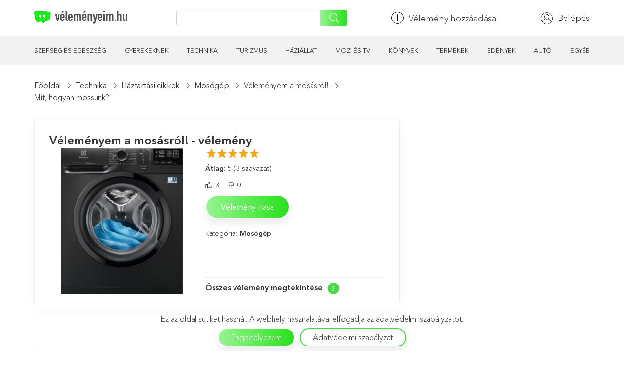

--- FILE ---
content_type: text/html; charset=utf-8
request_url: https://www.google.com/recaptcha/api2/aframe
body_size: 266
content:
<!DOCTYPE HTML><html><head><meta http-equiv="content-type" content="text/html; charset=UTF-8"></head><body><script nonce="baJzgoctwmiDCwAJRjUpMg">/** Anti-fraud and anti-abuse applications only. See google.com/recaptcha */ try{var clients={'sodar':'https://pagead2.googlesyndication.com/pagead/sodar?'};window.addEventListener("message",function(a){try{if(a.source===window.parent){var b=JSON.parse(a.data);var c=clients[b['id']];if(c){var d=document.createElement('img');d.src=c+b['params']+'&rc='+(localStorage.getItem("rc::a")?sessionStorage.getItem("rc::b"):"");window.document.body.appendChild(d);sessionStorage.setItem("rc::e",parseInt(sessionStorage.getItem("rc::e")||0)+1);localStorage.setItem("rc::h",'1768867308557');}}}catch(b){}});window.parent.postMessage("_grecaptcha_ready", "*");}catch(b){}</script></body></html>

--- FILE ---
content_type: text/css
request_url: https://velemenyeim.hu/wp-content/themes/velemenyek/style/style.css?ver=5.4.18
body_size: 14824
content:
@font-face {
    font-family: 'Avenir Next Cyr';
    src: url('AvenirNextCyr-Light.eot');
    src: local('Avenir Next Cyr Light'), local('AvenirNextCyr-Light'),
    url('AvenirNextCyr-Light.eot?#iefix') format('embedded-opentype'),
    url('AvenirNextCyr-Light.woff') format('woff'),
    url('AvenirNextCyr-Light.ttf') format('truetype');
    font-weight: 300;
    font-style: normal;
    font-display: auto;
}

@font-face {
    font-family: 'Avenir Next Cyr';
    src: url('AvenirNextCyr-Demi.eot');
    src: local('Avenir Next Cyr Demi'), local('AvenirNextCyr-Demi'),
    url('AvenirNextCyr-Demi.eot?#iefix') format('embedded-opentype'),
    url('AvenirNextCyr-Demi.woff') format('woff'),
    url('AvenirNextCyr-Demi.ttf') format('truetype');
    font-weight: bold;
    font-style: normal;
    font-display: auto;
}

@font-face {
    font-family: 'Avenir Next Cyr';
    src: url('AvenirNextCyr-Medium.eot');
    src: local('Avenir Next Cyr Medium'), local('AvenirNextCyr-Medium'),
    url('AvenirNextCyr-Medium.eot?#iefix') format('embedded-opentype'),
    url('AvenirNextCyr-Medium.woff') format('woff'),
    url('AvenirNextCyr-Medium.ttf') format('truetype');
    font-weight: 500;
    font-style: normal;
    font-display: auto;
}

@font-face {
    font-family: 'Avenir Next Cyr';
    src: url('AvenirNextCyr-Regular.eot');
    src: local('Avenir Next Cyr Regular'), local('AvenirNextCyr-Regular'),
    url('AvenirNextCyr-Regular.eot?#iefix') format('embedded-opentype'),
    url('AvenirNextCyr-Regular.woff') format('woff'),
    url('AvenirNextCyr-Regular.ttf') format('truetype');
    font-weight: normal;
    font-style: normal;
    font-display: auto;
}

body, h1, h2, h3, h4, h5, h6, p, li, div {
    font-family: 'Avenir Next Cyr', sans-serif;
    font-weight: 400;
    -webkit-text-size-adjust: none;
    -webkit-font-smoothing: antialiased;
    color: #25252a;
}

li {
    list-style: none;
    margin: 0;
    padding: 0;
}

ul, li, h1, h2, h3, h4, h5, h6, p, span {
    margin: 0;
    padding: 0;
    line-height: 1.3;
    font-weight: 300;
}

body {

}

a, button, input {
    outline: none;
}

.error {
    border: 1px solid #ff0000 !important;
    color: #ff0000;
}

label.error {
    display: none !important;
}

img {
    max-width: 100%;
}

.btn {
    vertical-align: top;
}

.file-preview-frame .btn span,
.file-preview-frame .btn .glyphicon {
    color: #333;
}

.btn span {
    color: #fff;
}

.btn .glyphicon {
    color: #fff;
}

.wrapper {
    width: 100%;
    overflow: hidden;
    max-width: 1920px;
    margin: 0 auto;
    height: auto;
    position: relative;
}

.flex {
    display: -webkit-flex;
    display: -moz-flex;
    display: -ms-flex;
    display: -o-flex;
    display: flex;

}

h2 {
    font-size: 24px;

    font-weight: 800;
    color: #333;
}

h2:before {
    font-size: 120px;
    position: absolute;
    left: 0;
    bottom: 0;
    content: '';
    color: rgba(0, 0, 0, .1);
    line-height: 0.85;
    text-transform: uppercase;
}

p {
    font-size: 16px;

    color: #1c1c1c;
}

header * {
    font-size: 18px;
}

.al-center {
    align-items: center;
}

.just-space {
    justify-content: space-between;
}

.margin_30 {
    margin: 30px 0;
}

.search {
    position: relative;
}

.search input {
    width: 350px;
    height: 34px;
    line-height: 34px;
    border-radius: 5px;
    border: 1px solid #cfcfcf;
    outline: none;
    font-size: 14px;
    text-indent: 20px;
}

header .search #datafetch img {
    border-radius: 0;
}

.search button {
    width: 55px;
    height: 100%;
    position: absolute;
    right: 0;
    top: 0;
    border-top-right-radius: 5px;
    border-bottom-right-radius: 5px;
    background-image: -moz-linear-gradient(180deg, #28e11a 0%, #97f493 100%);
    background-image: -webkit-linear-gradient(180deg, #28e11a 0%, #97f493 100%);
    background-image: -ms-linear-gradient(180deg, #28e11a 0%, #97f493 100%);
    border: 0;
    cursor: pointer;
    outline: none;
}

.btn_green,
a.btn_green,
.new-message button,
a.delete-account {
    border-width: 2px;
    border-color: rgb(255, 255, 255);
    border-style: solid;
    background-image: -moz-linear-gradient(180deg, #28e11a 0%, #97f493 100%);
    background-image: -webkit-linear-gradient(180deg, #28e11a 0%, #97f493 100%);
    background-image: -ms-linear-gradient(180deg, #28e11a 0%, #97f493 100%);
    box-shadow: 0px 10px 15px 0px rgba(0, 0, 0, .07);
    width: auto;
    height: 56px;
    line-height: 50px;
    padding-left: 65px;
    padding-right: 65px;
    display: inline-block;
    color: #fff;
    border-radius: 30px;
    transition: .3s;
    outline: none;
    outline: none;
    cursor: pointer;
}

.search-page.reviews_feed .item h3 a {
    font-weight: 400;
    margin-top: 15px;
}

a.btn_green.white,
.btn_green.white {
    background: #fff;
    border-color: #45db47;
    color: #333;
    box-shadow: 0px 10px 15px 0px rgba(0, 0, 0, .07);

}

textarea:focus {
    border-color: #45db47;

}

.bp-messages-wrap .reply .send button[type="submit"] {
    transition: .3s;
}

.bp-messages-wrap .reply .send button[type="submit"]:hover {
    transform: scale(1.05);

}

a.btn_green.white:hover,
.btn_green.white:hover,
a.um-button:hover,
a.delete-account:hover {
    color: #333;
    transform: scale(1.05);
    box-shadow: 0px 13px 17px 0px rgba(0, 0, 0, 0.33);
    text-decoration: none;
}

a.btn_green:hover,
.btn_green:hover,
input[type=submit].um-button:hover,
.new-message button:hover,
a.delete-account:hover {
    color: #fff;
    transform: scale(1.05);
    box-shadow: 0px 13px 17px 0px rgba(0, 0, 0, 0.33);
    text-decoration: none;
}

a.delete-account {
    background: #fff;
    border-color: #ff6565;
    color: #ff6565;
    line-height: 53px;
}

a.delete-account:hover {
    color: #ff6565;
}

input[type=text],
input[type=password],
textarea {
    height: 34px;
    line-height: 34px;
    border-radius: 5px;
    border: 1px solid #cfcfcf;
    outline: none;
    font-size: 14px;
    text-indent: 20px;
    width: 100%;
}

textarea {
    height: 100px;
    text-indent: 0;
    padding: 10px 20px;
    line-height: 1.2;
    margin-top: 15px;
}

header .logo img,
footer .logo img {
    width: 191px;
}

header .top_row {
    padding: 20px 0;
}

header p.al-center {
    cursor: pointer;
}

header .al-center img {
    margin-right: 10px;
    vertical-align: text-bottom;
    border-radius: 50%;
}

header .search button img {
    margin-right: 0;
}

.menu_row {
    padding: 20px 0;
    text-transform: uppercase;
    background: #f2f2f2;
}

.menu_row a {
    text-transform: uppercase;
    color: #333;
    font-size: 13px;
}

.land_block1,
.land_block2,
.land_block3 {
    padding: 90px 0;
}

.land_line {
    width: 230px;
    height: 7px;
    background: #38e12d;
    margin: 25px 0;
}

.land_block1 h1,
.land_block2 h2,
.land_block3 h2 {
    font-size: 36px;
    line-height: 1.15;
    padding: 0!important;
}

h2 b {
    font-weight: 900;
}

.land_block1 p,
.land_block2 p,
.land_block3 p {
    font-size: 24px;
    color: #333;
    line-height: 1.2;
}

p b {
    font-weight: bold;
}

.gray_bg {
    background: #f2f2f2;
}

.land_block3 h2 {
    text-align: center;
}

.land_block3 .land_line {
    margin-left: auto;
    margin-right: auto;
    margin-bottom: 40px;
}

.land_block3 p {
    text-align: center;
    padding-top: 20px;
    line-height: 1.3;
}

.land_block3 .col-md-4 {
    text-align: center;
}

.land_block3 .col-md-4 img {
    margin: 0 auto;
}

.land_block3 .btn_green {
    font-size: 24px;
    font-weight: bold;
    padding-left: 80px;
    padding-right: 80px;
    height: 80px;
    line-height: 74px;
    margin: 60px auto 0;

    border-radius: 50px;
}

.land_block3 .tac {
    text-align: center;
}

.payout {
    display: block;
    margin: 0 auto 0;
}

.land_block2 .btn_green {
    font-size: 20px;
    height: 60px;
    line-height: 55px;
    margin-top: 30px;
}

.land_block3 img.bott {
    margin: 50px auto 0 auto;
    display: block;
}

.hero {
    background: url(../img/bg_1.jpg) center center no-repeat;
    padding: 50px 0;
    border-bottom: 1px solid #eee;
}

.hero h1 {
    padding-top: 20px;
    padding-bottom: 10px;
}

h1 {
    font-size: 36px;
    font-weight: bold;
}

.hero p {
    font-size: 20px;
    line-height: 1.4;
    padding-top: 0px;
    padding-right: 20px;
    padding-bottom: 10px;
}

.hero p b {
    font-weight: bold;
}

.all_feeds {
    padding: 20px 0;
}

.show_for div,
.show_for p {
    font-size: 16px;
    margin-right: 30px;
    line-height: 1.3;
    cursor: pointer;
}

.show_for div:hover,
.show_for p:hover {
    font-weight: bold;
}

.show_for div {
    font-weight: bold;
}

.show_for {
    margin: 30px 0 30px 0;
}

.new_feeds .items {
    border-radius: 10px;
    box-shadow: 0px 10px 15px 0px rgba(0, 0, 0, .07);
    background: #fff;
    padding: 30px;
    border: 1px solid #eee;
}

.new_feeds .items .image {
    border: 1px solid #eee;
    width: 90px;
    height: 90px;
    -webkit-flex: 0 0 90px;
    -moz-flex: 0 0 90px;
    -ms-flex: 0 0 90px;
    -o-flex: 0 0 90px;
    flex: 0 0 90px;
    border-radius: 5px;
    overflow: hidden;
    margin-right: 10px;
    position: relative;
}

.new_feeds .items .image a {
    width: 100%;
    height: 100%;
    position: absolute;
    display: -webkit-flex;
    display: -moz-flex;
    display: -ms-flex;
    display: -o-flex;
    display: flex;
    align-items: center;
    justify-content: center;
}

.new_feeds .items .image a img {
    max-width: none;
}

.new_feeds .items .item {
    overflow: hidden;
}

.new_feeds .items .item h3 {
    font-size: 20px;
    font-weight: bold;
    margin-top: -4px;
    width: calc(100% - 100px);
}

.answers.new_feeds .items .item h3 {
    width: 100%;
}

.new_feeds .items .item .star img {
    width: 14px;
    height: 14px;
}

.new_feeds .items .item {
    border-bottom: 1px solid #eee;
    padding: 30px 0;
    align-items: flex-start;
}

.new_feeds .items .item:first-of-type {
    padding-top: 0;
}

.new_feeds .items .item:last-of-type {
    padding-bottom: 0;
    border-bottom: 0;
}

.stars {
    display: -webkit-flex;
    display: -moz-flex;
    display: -ms-flex;
    display: -o-flex;
    display: flex;
    margin-top: 3px;
}

.stars .star {
    width: 20px;
    height: 20px;
    background: url(../img/icons/star2.svg) center center no-repeat;
    margin: 0 2px;
}

.stars .star:nth-child(1) {
    margin-left: 0;
}

.stars .star.active {
    background: url(../img/icons/star.svg) center center no-repeat;
}

.new_feeds .items .txt {
    display: -webkit-flex;
    display: -moz-flex;
    display: -ms-flex;
    display: -o-flex;
    display: flex;
    justify-content: space-between;
    -webkit-flex-wrap: wrap;
    -moz-flex-wrap: wrap;
    -ms-flex-wrap: wrap;
    -o-flex-wrap: wrap;
    flex-wrap: wrap;
    width: 100%;
    align-items: flex-start;
}

.new_feeds .items .txt p {
    -webkit-flex: 0 0 100%;
    -moz-flex: 0 0 100%;
    -ms-flex: 0 0 100%;
    -o-flex: 0 0 100%;
    flex: 0 0 100%;
}

.adv {
    margin-bottom: 30px;
}

.more {
    text-align: center;
}

.more a {
    margin-top: 40px;
    margin-bottom: 20px;
}

.reviews_feed {
    padding-top: 60px;
}

.no_new_category .reviews_feed {
    padding-top: 0px;
}

.reviews_feed .top_row {
    display: -webkit-flex;
    display: -moz-flex;
    display: -ms-flex;
    display: -o-flex;
    display: flex;
    -webkit-flex-wrap: wrap;
    -moz-flex-wrap: wrap;
    -ms-flex-wrap: wrap;
    -o-flex-wrap: wrap;
    flex-wrap: wrap;
}

.podpiski.reviews_feed .top_row {
    /*margin-top: 70px;*/
}

.reviews_feed .top_row .image {
    -webkit-flex: 0 0 100px;
    -moz-flex: 0 0 100px;
    -ms-flex: 0 0 100px;
    -o-flex: 0 0 100px;
    flex: 0 0 100px;
    margin-right: 15px;
    border-radius: 5px;
    overflow: hidden;
}

.reviews_feed .top_row .profile_image {
    width: 36px;
    height: 36px;
    -webkit-flex: 0 0 36px;
    -moz-flex: 0 0 36px;
    -ms-flex: 0 0 36px;
    -o-flex: 0 0 36px;
    flex: 0 0 36px;
    margin-top: 6px;
    border-radius: 50%;
    overflow: hidden;
}

.reviews_feed .top_row .profile_image img {
    min-width: 100%;
}

.reviews_feed .top_row .images_all {
    margin-left: auto;
    position: relative;
}

.reviews_feed .top_row .images_all a {
    display: flex;
}

.item.popup-block.flex {
    padding: 10px;
    bottom: 1px solid #333;
    align-items: center;
}

.item.popup-block.flex div.image {
    margin-right: 15px;
}

.items.fancybox-content {
    padding: 15px;
    width: 700px;
    max-width: 100%;
}

.reviews_feed .top_row .images_all .pluse_photo {
    position: absolute;
    border-radius: 20px;
    background: rgba(255, 255, 255, .8);
    padding: 0 10px;
    font-size: 12px;
    color: #333;
    height: 20px;
    line-height: 20px;
    top: 50%;
    margin-top: -10px;
    right: 10px;
}

.reviews_feed .top_row .images_all .image {
    margin-left: 10px;
    margin-right: 0;
    position: relative;
    float: left !important;
}

.reviews_feed .top_row .line {
    width: 100%;
    background: #fff8e7;
    height: 1px;
}

.reviews_feed .top_row .who_posted {
    -webkit-flex-wrap: wrap;
    -moz-flex-wrap: wrap;
    -ms-flex-wrap: wrap;
    -o-flex-wrap: wrap;
    flex-wrap: wrap;
    max-width: 230px;
}

.reviews_feed .top_row .right_part {
    display: -webkit-flex;
    display: -moz-flex;
    display: -ms-flex;
    display: -o-flex;
    display: flex;
    -webkit-flex-wrap: wrap;
    -moz-flex-wrap: wrap;
    -ms-flex-wrap: wrap;
    -o-flex-wrap: wrap;
    flex-wrap: wrap;
    max-width: calc(100% - 60px);
    margin-left: 10px;
}

.reviews_feed .top_row .right_part .stars,
.reviews_feed .top_row .right_part .profile_name {
    -webkit-flex: 0 0 100%;
    -moz-flex: 0 0 100%;
    -ms-flex: 0 0 100%;
    -o-flex: 0 0 100%;
    flex: 0 0 100%;
    align-items: center;
}

.reviews_feed .top_row .right_part .profile_name {
    font-size: 12px;

}

.reviews_feed .item {
    align-items: flex-start;
    padding: 30px;
    border: 1px solid #eee;
    border-radius: 10px;
    box-shadow: 0px 10px 15px 0px rgba(0, 0, 0, .07);
    overflow: hidden;
}

.reviews_feed .item .image {
    width: 100px;
    height: 100px;

    margin-right: 20px;
    border: 1px solid #eee;
    border-radius: 5px;
    overflow: hidden;
    position: relative;
    text-align: center;
    display: -webkit-flex;
    display: -moz-flex;
    display: -ms-flex;
    display: -o-flex;
    display: flex;
    align-items: center;
    justify-content: center;
    -webkit-flex: 0 0 100px;
    -moz-flex: 0 0 100px;
    -ms-flex: 0 0 100px;
    -o-flex: 0 0 100px;
    flex: 0 0 100px;
}

.reviews_feed .item .image a {
    width: 100%;
    height: 100%;
    position: absolute;
    display: -webkit-flex;
    display: -moz-flex;
    display: -ms-flex;
    display: -o-flex;
    display: flex;
    align-items: center;
    justify-content: center;
}

.reviews_feed .item .image a img {
    max-width: none;
}

.reviews_feed.more .item .image a {
    margin-top: 0;
}

.um-register .um-field-checkbox:hover i, .um-register .um-field-radio:hover i {
    color: #c74a4a;
}

.reviews_feed .item .image img {
    max-width: none;

}

.reviews_feed .top_row .date {
    font-size: 14px;
}

.reviews_feed h2,
.reviews_feed h3,
.reviews_feed h3 {
    width: calc(100% - 100px);
    font-size: 20px;
    font-weight: bold;
}

.reviews_feed .txt {
    display: -webkit-flex;
    display: -moz-flex;
    display: -ms-flex;
    display: -o-flex;
    display: flex;
    justify-content: space-between;
    -webkit-flex-wrap: wrap;
    -moz-flex-wrap: wrap;
    -ms-flex-wrap: wrap;
    -o-flex-wrap: wrap;
    flex-wrap: wrap;
    width: 100%;
    align-items: flex-start;
}

.reviews_feed .top_row {
    margin-bottom: 15px;
}

.reviews_feed .txt p {
    -webkit-flex: 0 0 100%;
    -moz-flex: 0 0 100%;
    -ms-flex: 0 0 100%;
    -o-flex: 0 0 100%;
    flex: 0 0 100%;
}

.reviews_feed .item {
    margin-bottom: 30px;
}

.reviews_feed .read_all a {
    box-shadow: none;
    border: none;
    height: 40px;
    line-height: 40px;
    padding-left: 30px;
    padding-right: 30px;
    font-size: 16px;
    margin-top: 0;
}

.counters {
    margin-right: 10px;
    width: 240px;
}

.counters p {
    font-size: 14px;
}

.counters .view,
.counters .comments,
.counters .likes {
    display: -webkit-flex;
    display: -moz-flex;
    display: -ms-flex;
    display: -o-flex;
    display: flex;
    margin-left: 20px;
    align-items: center;
    -webkit-flex: 0 0 60px;
    -moz-flex: 0 0 60px;
    -ms-flex: 0 0 60px;
    -o-flex: 0 0 60px;
    flex: 0 0 60px;
}

.counters .view p,
.counters .comments p,
.counters .likes p {
    font-size: 14px;
}

.counters .view img,
.counters .comments img,
.counters .likes img {
    max-height: 15px;
    max-width: 20px;
    margin-right: 5px;
}

.reviews_feed .bottom_row {
    align-items: center;
    justify-content: space-between;
    margin-top: 20px;
}

.popular_categories {
    margin-top: 60px;
}

.popular_categories ul {
    justify-content: space-between;
    -webkit-flex-wrap: wrap;
    -moz-flex-wrap: wrap;
    -ms-flex-wrap: wrap;
    -o-flex-wrap: wrap;
    flex-wrap: wrap;
    margin-top: 10px;
    margin-left: -15px;
    margin-right: -15px;
}

.popular_categories ul li a {
    color: #333;
    margin-top: 5px;
    margin-left: 15px;
    margin-right: 15px;
}

.popular_categories h2 {
    font-size: 36px;
    color: #333;
}

.message {
    padding: 15px;
    border-radius: 10px;
    margin-bottom: 30px;
}

.message.green {
    background: #45db47;
    font-size: 18px;
    font-weight: 400;
    color: #fff;
}

.message.red {
    background: #ff918f;
    font-size: 18px;
    font-weight: 400;
    color: #fff;
}

.message p {
    font-size: 18px;
    font-weight: 400;
    color: #fff;
}

.message a {
    text-decoration: underline;
    color: #fff;
}

.account {
    margin-top: 60px;
    min-height: 100vh;
    margin-bottom: 100px;
}

.photo {
    width: 200px;
    height: 200px;
    border-radius: 10px;
    overflow: hidden;
    -webkit-flex: 0 0 200px;
    -moz-flex: 0 0 200px;
    -ms-flex: 0 0 200px;
    -o-flex: 0 0 200px;
    flex: 0 0 200px;
}

.photo img {
    max-height: 200px;
    max-width: 200px;
    min-width: 100%;
}

.info {
    margin-left: 20px;
    width: 100%;
}

.info .buttons {
    -webkit-flex: 0 0 calc(100% - 220px);
    -moz-flex: 0 0 calc(100% - 220px);
    -ms-flex: 0 0 calc(100% - 220px);
    -o-flex: 0 0 calc(100% - 220px);
    flex: 0 0 calc(100% - 220px);
    justify-content: space-between;
    margin-top: 20px;
}

.info .buttons .btn_green {
    box-shadow: none;
    height: 50px;
    line-height: 40px;
    padding-left: 20px;
    padding-right: 20px;
    font-size: 14px;
    margin-top: 0;
    background: #fff;
    color: #333;
    border-color: #45db47;
}

.user_akk .info .buttons .btn_green.active {
    background: #45db47;
    color: #fff;
}

.published {
    margin-top: 60px;
}

.published .item {
    padding: 30px;
    border-radius: 10px;
    box-shadow: 0px 10px 15px 0px rgba(0, 0, 0, .07);
    margin-top: 30px;
    border: 1px solid #eee;
    justify-content: space-between;
}

.published .header {
    font-size: 12px;
    color: #333;
    font-weight: 400;
    display: block;
}

.published .descr {
    font-weight: bold;
    font-size: 18px;
    display: block;
    color: #333;
}

.published .about_this {
    -webkit-flex: 0 0 calc(100% - 100px);
    -moz-flex: 0 0 calc(100% - 100px);
    -ms-flex: 0 0 calc(100% - 100px);
    -o-flex: 0 0 calc(100% - 100px);
    flex: 0 0 calc(100% - 100px);
}

.published .what_do {
    font-size: 12px;
    text-align: right;
}

.published .what_do a {
    text-decoration: underline;
    color: #333;
}

.published .what_do a:hover {
    text-decoration: none;
}

.account_menu {
    padding: 30px;
    border-radius: 10px;
    box-shadow: 0px 10px 15px 0px rgba(0, 0, 0, .07);
    border: 1px solid #eee;
}

.account_menu a {
    color: #333;
    padding: 10px 15px;
    display: block;
    border-radius: 5px;
    text-decoration: none;
    position: relative;
    display: -webkit-flex;
    display: -moz-flex;
    display: -ms-flex;
    display: -o-flex;
    display: flex;
    align-items: center;
}

.account_menu a span {
    width: 20px;
    height: 20px;
    position: absolute;
    right: 10px;
    top: 50%;
    margin-top: -10px;
    color: #fff;
    background: #45db47;
    font-size: 12px;
    border-radius: 50%;
    text-align: center;
    line-height: 19px;
    font-weight: bold;
}

.account_menu a img {

    margin-right: 5px;
}

.account_menu a.active {
    background: #f2f2f2;
    border: 1px solid #45db47;
}

.account_menu a:hover {
    background: #f2f2f2;
}

.money .item {
    padding: 30px;
    border-radius: 10px;
    box-shadow: 0px 10px 15px 0px rgba(0, 0, 0, .07);
    border: 1px solid #eee;
    margin-top: 30px;
}

.money .item a {
    text-decoration: underline;
    color: #333;
}

.money .item a:hover {
    text-decoration: none;
}

.money .item h3 {
    font-size: 24px;
    margin-top: 30px;
    font-weight: 300;
}

.money .item h3 span {
    font-weight: bold;
}

.for_what_pay {
    margin-top: 50px;
}

.for_what_pay .tab {
    margin-right: 15px;
    border-radius: 10px;
    padding: 5px 30px;
    background: #fff;
    color: #333;
    cursor: pointer;
    border: 1px solid #45db47;
}

.for_what_pay .tab.active,
.for_what_pay .tab:hover {
    background: #45db47;
    color: #fff;
}

.statistics {
    height: 300px;
    align-items: flex-end;
}

.stat_item .in {
    width: 100%;
}

.stat_item {
    width: 50px;
    display: -webkit-flex;
    display: -moz-flex;
    display: -ms-flex;
    display: -o-flex;
    display: flex;
    -webkit-flex-wrap: wrap;
    -moz-flex-wrap: wrap;
    -ms-flex-wrap: wrap;
    -o-flex-wrap: wrap;
    flex-wrap: wrap;
    align-items: flex-end;
    background: #eee;
    margin-right: 20px;
    -webkit-flex: 0 0 50px;
    -moz-flex: 0 0 50px;
    -ms-flex: 0 0 50px;
    -o-flex: 0 0 50px;
    flex: 0 0 50px;
}

.outer_statistics {
    display: none;
    margin-top: 20px;
}

.outer_statistics.active {
    display: block;
}

.outer_statistics {
    width: 100%;
    overflow-x: scroll;
}

.money .podr {
    margin-top: 30px;
}

.money .podr,
.money .podr p {
    text-decoration: underline;
    color: #333;
    font-size: 16px;
    cursor: pointer;
}

.money .podr:hover {
    text-decoration: none;
}

.stat_item p {
    font-size: 10px;
    font-weight: bold;
    text-align: center;
    width: 100%;
    margin-bottom: 10px;
    height: auto;
}

.table_statistics,
.table_statistics table {
    width: 100%;
    color: #333;
    font-size: 14px;
}

.table_statistics table thead tr {
    font-weight: bold;
    background: #333;
    color: #fff;
}

.table_statistics table tr {
    background: #fff;
    text-align: center;

}

.table_statistics table td {
    padding: 6px 0;
}

.table_statistics table tr:nth-child(2n) {
    background: #f2f2f2
}

.for_what_pay h2 {
    margin-bottom: 15px;
}

.chose_date {
    margin-top: 20px;
    margin-bottom: 15px;
    text-decoration: underline;
    cursor: pointer;
}

.chose_date:hover {
    text-decoration: none;
}

.answers.new_feeds .items {
    margin-top: 30px;
}

.count_answ {
    font-weight: bold;
    text-decoration: underline;
    margin-top: 15px;
    cursor: pointer;
}

.count_answ:hover {
    text-decoration: none;
}

.podpiski.reviews_feed {
    margin-top: 0;
    padding-top: 0;
}

.podpiski .items .item sub button {
    width: 100px;
    padding: 0;
    height: 40px;
    line-height: 36px;
}

.podpiski.reviews_feed h2,
.podpiski.reviews_feed h3 {
    margin-top: 0;
}

.podpiski.reviews_feed .items {
    margin-top: 30px;
}

.drafts .published {
    margin-top: 0;
}

.catalog_main_item {
    margin-top: 30px;
}

.catalog_main_item .catalog_main_item_in {
    box-shadow: 0px 10px 15px 0px rgba(0, 0, 0, .07);
    border: 1px solid #eee;
    border-radius: 10px;
    padding: 30px;
}

.catalog_main_item .catalog_main_item_in .info {
    -webkit-flex-wrap: wrap;
    -moz-flex-wrap: wrap;
    -ms-flex-wrap: wrap;
    -o-flex-wrap: wrap;
    flex-wrap: wrap;
}

.catalog_main_item .catalog_main_item_in .top,
.catalog_main_item .catalog_main_item_in .bottom {
    -webkit-flex: 0 0 100%;
    -moz-flex: 0 0 100%;
    -ms-flex: 0 0 100%;
    -o-flex: 0 0 100%;
    flex: 0 0 100%;
}

.catalog_main_item .catalog_main_item_in .bottom {
    border-top: 1px solid #eee;
    padding-top: 10px;
    margin-top: auto;
}

.catalog_main_item .catalog_main_item_in .bottom p {
    font-weight: bold;
    margin-right: 10px;
}

.catalog_main_item .catalog_main_item_in .bottom span {
    line-height: 24px;
    width: 24px;
    height: 24px;
    text-align: center;
    color: #fff;
    border-radius: 50%;
    background: #45db47;
    display: block;
    font-size: 13px;
    font-weight: bold;
}

.catalog_main_item h1 {
    margin-bottom: 30px;
    font-size: 24px;
    padding: 0;
}

.catalog_main_item .photo {
    max-width: 300px;

    -webkit-flex: 0 0 300px;
    -moz-flex: 0 0 300px;
    -ms-flex: 0 0 300px;
    -o-flex: 0 0 300px;
    flex: 0 0 300px;
    height: auto;

    height: 300px;
    max-width: 100%;
    position: relative;
}

.catalog_main_item .photo a {
    width: 100%;
    height: 100%;
    /* position: absolute;*/
    display: -webkit-flex;
    display: -moz-flex;
    display: -ms-flex;
    display: -o-flex;
    display: flex;
    align-items: center;
    justify-content: center;
}

.catalog_main_item .photo a img {
    max-width: none;
}

.catalog_main_item .catalog_main_item_in .photo {
    max-width: 100%;
    display: -webkit-flex;
    display: -moz-flex;
    display: -ms-flex;
    display: -o-flex;
    display: flex;
    align-items: center;
    justify-content: center;
}

.catalog_main_item .catalog_main_item_in .photo img {
    min-width: auto;
    min-height: auto;
}

.catalog_main_item .catalog_main_item_in .info {
    max-width: calc(100% - 320px)
}

.catalog_main_item_in .flex {
    -webkit-flex-wrap: wrap;
    -moz-flex-wrap: wrap;
    -ms-flex-wrap: wrap;
    -o-flex-wrap: wrap;
    flex-wrap: wrap;

}

.catalog_main_item .photo img {
    max-width: none;
    max-height: none;

}

.breadcrumbs {
    margin-bottom: 30px;
    -webkit-flex-wrap: wrap;
    -moz-flex-wrap: wrap;
    -ms-flex-wrap: wrap;
    -o-flex-wrap: wrap;
    flex-wrap: wrap;
}

.breadcrumbs .item {
    margin-right: 30px;
    position: relative;
}

.breadcrumbs .item a {
    color: #333;
}

.breadcrumbs .item:after {
    position: absolute;
    right: -23px;
    content: '';
    width: 12px;
    height: 10px;
    display: block;
    background: url(../img/icons/next.svg) center center no-repeat;
    top: 8px;
}

.breadcrumbs .item:last-of-type:after {
    display: none;
}

.assessment p {
    font-size: 14px;
    padding: 5px 0;
    color: #333;
    font-weight: bold;
}

.assessment span {
    font-weight: 400;
}

.like_dis {
    margin-top: 10px;
    align-items: flex-end;
    align-items: center;
    height: 20px;
}

.catalog_main_item_in .flex.like_dis {
    -webkit-flex-wrap: nowrap;
    -moz-flex-wrap: nowrap;
    -ms-flex-wrap: nowrap;
    -o-flex-wrap: nowrap;
    flex-wrap: nowrap;
}

.catalog_main_item_in .flex.like_dis .flex {
    height: 20px;
}

.like_dis img {
    margin-right: 7px;
}

.like_dis > div {
    margin-right: 15px;
}

.like_dis p {
    font-size: 14px;
    display: block;
    height: 20px;
    line-height: 20px;
}

.catalog_main_item .catalog_main_item_in .btn_green {
    padding: 0 30px;
    height: 50px;
    line-height: 44px;
    margin-top: 10px;
}

.what_category {
    margin-top: 20px;
}

.what_category p {
    font-size: 14px;
}

.what_category p a {
    font-weight: bold;
    color: #333;
}

.sub .btn_green {
    padding: 0 20px;
    height: 40px;
    line-height: 34px;
    font-size: 13px;
}

.single-post .reviews_feed.more h2 {
    /*margin-top: 50px;*/
    margin-bottom: 0;
}

.reviews_feed.more h2,
.reviews_feed.more h3,
.reviews_feed.more p {
    text-align: left;
}

.profile > .flex {
    border-radius: 10px;
    box-shadow: 0px 10px 15px 0px rgba(0, 0, 0, .07);
    background: #fff;
    padding: 30px;
    border: 1px solid #eee;
}

.profile_photo {
    width: 60px;
    height: 60px;
    border-radius: 50%;
    overflow: hidden;
}

.author {
    align-items: center;
}

.catalog_main_item .content .author a {
    text-decoration: none;
}

.author .left {
    width: 60px;
    height: 60px;
    overflow: hidden;
    border-radius: 50%;
    margin-right: 15px;
}

.author .left img {
    width: 100%;
}

.catalog_main_item .content {
    border-radius: 10px;
    box-shadow: 0px 10px 15px 0px rgba(0, 0, 0, .07);
    background: #fff;
    padding: 30px;
    border: 1px solid #eee;
    margin-top: 60px;
}

.catalog_main_item .content .time {
    font-size: 12px;
    margin: 30px 0;
}

.catalog_main_item .content h1 {
    font-size: 28px;
    font-weight: bold;
    margin-bottom: 0;
}

.catalog_main_item .content h1 a {
    font-size: 20px;
}

.catalog_main_item .content a {
    text-decoration: underline;
}

.catalog_main_item .content a:hover {
    text-decoration: none;
}

.catalog_main_item .content .little {
    font-size: 14px;
    margin-top: 15px;
}

.catalog_main_item .content .little b {
    font-weight: bold;
}

.catalog_main_item .content .full {
    font-weight: 400;
    margin-top: 30px;
}

.catalog_main_item .content .full img {
    display: block;
    margin: 20px auto 0;
}

.catalog_main_item .content .full p {
    margin-top: 15px;
    overflow-x: hidden;
}

.catalog_main_item .content .full p b {
    font-weight: bold;
}

.plus_minus {
    margin-top: 40px;
    display: -webkit-flex;
    display: -moz-flex;
    display: -ms-flex;
    display: -o-flex;
    display: flex;
}

.plus_minus span {
    width: 24px;
    height: 24px;
    font-size: 16px;
    color: #fff;
    text-align: center;
    line-height: 22px;
    border-radius: 50%;
    display: block;
    font-weight: bold;
    margin-right: 13px;
}

.plus_minus .head {
    display: -webkit-flex;
    display: -moz-flex;
    display: -ms-flex;
    display: -o-flex;
    display: flex;
}

.plus_minus .left,
.plus_minus .right {
    -webkit-flex: 0 0 auto;
    -moz-flex: 0 0 auto;
    -ms-flex: 0 0 auto;
    -o-flex: 0 0 auto;
    flex: 0 0 auto;
    max-width: 50%;
}

.plus_minus .right {
    padding-left: 40px;
}

.plus_minus .left span {
    background: #45db47;
}

.plus_minus .right span {
    background: #ff6565;
}

.plus_minus .left p,
.plus_minus .left .head {
    color: #45db47;
}

.plus_minus .right p,
.plus_minus .right .head {
    color: #ff6565;
}

.catalog_main_item .content .full .plus_minus p {
    margin-top: 5px;
}

.catalog_main_item .content .full .user_recomend .like {
    margin-right: 15px;
}

.catalog_main_item .content .full .user_recomends {
    display: -webkit-flex;
    display: -moz-flex;
    display: -ms-flex;
    display: -o-flex;
    display: flex;
}

.catalog_main_item .content .full .user_recomend {
    padding: 20px;
    border: 1px solid #eee;
    border-radius: 10px;
    margin-top: 30px;
}

.catalog_main_item .content .full .user_recomend p {
    font-weight: bold;
}

.catalog_main_item .content .full .user_recomend p.name {
    font-weight: 400;
}

.catalog_main_item .content .full .user_recomend p,
.catalog_main_item .content .full .user_recomend img {
    padding: 0;
    margin: 0;
}

.catalog_main_item .content .full .action {
    margin-top: 30px;
}

.catalog_main_item .content .full .action.wp_ulike_general_class {
    margin-top: 0;
}

.catalog_main_item .content .full .action img {
    max-width: 24px;
    max-height: 24px;
    margin: 0 10px 0 0;
    vertical-align: middle;
}

.action > div {
    align-items: center;
    -webkit-flex: 0 0 calc(30%);
    -moz-flex: 0 0 calc(30%);
    -ms-flex: 0 0 calc(30%);
    -o-flex: 0 0 calc(30%);
    flex: 0 0 calc(30%);
    margin-right: 3.3333%;
    height: 30px;
    cursor: pointer;
}

.action > div span {
    font-size: 12px;
}

.catalog_main_item .content .full .action p {
    width: auto;
    margin: 0;
    white-space: nowrap;
    font-size: 12px;

}

.catalog_main_item .content .full .action .active {
    font-weight: bold;
}

.catalog_main_item .content .full .action .wp_ulike_is_liked p {
    font-weight: bold;
}

.catalog_main_item .content .full .action div:hover p,
.catalog_main_item .content .full .action div:hover p span {
    font-weight: bold;
}

.read_all_feeds {
    text-align: center;
    margin-top: 30px;
}

.social {
    text-align: center;
    margin-top: 30px;
}

.user_comments {
    padding: 30px;
    border: 1px solid #eee;
    border-radius: 10px;
    box-shadow: 0px 10px 15px 0px rgba(0, 0, 0, .07);
    margin-top: 25px;
}

.user_comments .sub {
    width: 100%;
    justify-content: space-between;
    border-bottom: 1px solid #eee;
    padding: 0 0 20px 0;
    align-items: center;
    margin-bottom: 30px;
}

.user_comments h3 {
    font-size: 18px;
    font-weight: bold;
}

.show_all_feeds a {
    font-weight: bold;
    font-size: 14px;
    margin: 50px 0 20px;
    display: inline-block;
    color: #333;
}

.tags a {
    background: #FFFFFF;
    border-radius: 12px;
    -webkit-box-shadow: 0px 1px 3px rgba(0, 0, 0, 0.15);
    box-shadow: 0px 1px 3px rgba(0, 0, 0, 0.15);
    color: #5A5256;
    display: inline-block;
    margin: 5px 12px 5px 0;
    padding: 0 10px;
    line-height: 1.7;
    text-decoration: none;
}

#datafetch {
    width: 100%;
    position: absolute;
    top: 34px;
    background: #fff;
    border: 1px solid #eee;
    border-radius: 5px;
    z-index: 100;
    box-shadow: 0px 10px 15px 0px rgba(0, 0, 0, .07);
}

#datafetch .item {
    padding: 7px 13px;
}

#datafetch .item a {
    font-size: 14px;
}

.auth_form {
    background: #fff;
    border: 1px solid #eee;
    border-radius: 10px;
    box-shadow: 0px 10px 15px 0px rgba(0, 0, 0, .07);
    padding: 30px;
    margin-top: 50px;
}

.auth_form h1 {
    text-align: center;
}

.social_login {
    text-align: center;
    padding: 10px 0;
    margin-top: 15px;
    border-top: 1px solid #eee;
    border-bottom: 1px solid #eee;
}

#social_login {
    text-align: center !important;
}

.social_login p,
.social-via {
    text-align: center;
    font-weight: bold;
    font-size: 20px;
    margin-top: 15px;
    margin-bottom: 15px;
}

.add-review {
    margin-top: 60px;
}
.edit-search,
label[for=edit-search] {
    margin-top: 15px;
}
.edit-search,
label[for=edit-search],
label[for=recomnd] {
    font-weight: bold;

    font-size: 20px;
}

.fa.fa-trash {
    color: red;
    font-style: normal;
}

#add-new {
    margin-left: 15px;
    padding: 0 20px;
    height: 54px;
    line-height: 44px;
    font-size: 14px;
    display: block;
    margin: 20px 0;
}

.view-footer {
    margin-top: 30px;
}

.account h1 {
    font-size: 30px;
}

.author-memo {
    margin-top: 30px;
}

.post-edit {
    margin-top: 45px;
}

.post-edit .description {
    font-size: 12px;
}

.u_feed {
    font-size: 20px;
    font-weight: bold;
    margin-top: 35px;
    margin-bottom: 30px;
}

.posr_line {
    height: 2px;
    background: #eee;
    margin: 45px 0 35px 0;
}

.single-comentary .reviews_feed {
    padding-top: 0;
}

input[type="radio"], input[type="checkbox"] {
    width: 20px;
    height: 20px;
}

.form-group label span,
.puse-minus span {
    height: 20px;
    line-height: 20px;
    vertical-align: top;
    padding-left: 6px;
    cursor: pointer;
}

.pluse_p {
    color: #45db47;
    font-size: 20px;
    font-weight: bold;
    margin-bottom: 10px;
}

.form-group span a {
    text-decoration: underline;
}

.minus_p {
    color: #ff6565;
    font-size: 20px;
    font-weight: bold;
    margin-bottom: 10px;
}

.btn_green.little {

    padding: 0 20px;
    height: 44px;
    line-height: 38px;
    font-size: 14px;
    margin-top: 15px;
    box-shadow: 0px 6px 11px 0px rgba(0, 0, 0, .07);
}

.btn_green.little:hover {
    box-shadow: 0px 6px 11px 0px rgba(0, 0, 0, .1);

}

.sposob {
    font-size: 20px;
    font-weight: bold;
    margin-top: 30px;

    margin-bottom: 30px;
}

.w100 {
    width: 100%;
}

.description.fo16 {
    font-size: 16px;
    margin-bottom: 0.5rem;
}

.description.fo13 {
    font-size: 13px;
}

.mb30 {
    margin-bottom: 30px;
}

.author-memo a {
    text-decoration: underline;
    font-weight: bold;
}

.author-memo a:hover {
    text-decoration: none;
}

.ml30 {
    margin-left: 30px;
}

.form-control:focus,
input[type=text]:focus,
input[type=search]:focus,
input[type=password]:focus {
    border-color: #45db47;
    box-shadow: none;
}

.btn:focus, .btn.focus {
    box-shadow: none;
}

.footer_menu {
    padding: 30px 0;
    border-top: 1px solid #eee;
    border-bottom: 1px solid #eee;
    margin-top: 30px;
}

.footer_menu ul {
    width: 100%;
}

.footer_menu ul li a {
    font-size: 18px;
    font-weight: bold;
}

.footer {
    padding: 30px 0;
}

.footer .top ul li a {
    font-size: 16px;
    font-weight: bold;
}

.footer .top ul li {
    margin-left: 30px;
}

.footer .bottom ul li {
    align-items: center;
}

.footer .bottom {
    margin-top: 30px;
}

.footer .bottom a,
.footer .bottom p {
    font-size: 14px;
}

.footer .dev a {
    color: red;
    font-size: 14px;
}

.little.file_upl {
    margin-bottom: 10px;
    font-size: 12px;
}

.kv-file-download.btn,
.kv-file-remove.btn,
.kv-file-zoom.btn {
    -webkit-appearance: button;
    vertical-align: top;
    height: 36px;
    line-height: 36px;
}

input.form-control {
    padding-left: 0;
    padding-right: 0;
}

.search-review .item,
.search-review .item .txt {
    align-items: center;
}

.search-review .item {
    border-radius: 10px;
    box-shadow: 0px 10px 15px 0px rgba(0, 0, 0, .07);
    background: #fff;
    padding: 15px;
    border: 1px solid #eee;
    margin-top: 30px;
}

.search-review .image {
    width: 100px;
    height: 100px;
    margin-right: 15px;
}

.search-review .image img {
    max-width: 100%;
}

.search-review h3 {
    font-size: 18px;
    font-weight: bold;
}

.add-new .categories {
    margin-top: 15px;
}

.add-new .categories > li {
/*    padding-top: 15px;
    border-top: 1px solid #eee;
    padding-bottom: 15px;*/
    /*padding-bottom: 10px;*/
}

.add-new .categories > li strong {
    font-weight: bold;
    /*margin-top: 15px;*/
    margin-bottom: 10px;
    display: block;
}

.add-new .categories > li ul {
    padding-left: 15px;

}

.add-new .categories > li ul li {
    /*margin: 7px 0*/
    margin-bottom: 7px;
}

.form-search h1 {
    margin: 20px 0;
    padding: 0;
    line-height: 1.3;
    font-weight: 300;

}

.popup h2 {
    font-size: 24px;
}

.popup h2 span {
    font-size: 16px;
}

.popup input {
    margin-top: 15px;
}

.page-template-page-catalog ul.categories {
    margin: 30px 15px;
    width: 100%;
}

.page-template-page-catalog ul.categories {
    width: 100%;
    font-size: 24px;
    font-weight: bold;
}

.page-template-page-catalog .cat-item {
    font-size: 18px;
    font-weight: bold;
    margin-bottom: 10px;
    margin-top: 20px;
}

.page-template-page-catalog .cat-item .children a {
    font-size: 14px;
    font-weight: 400;
}

.wpd-follow-link,
.wpd-comment-share {
    display: none;
}

#wpdcom .wpd-blog-administrator .wpd-comment-author a {
    color: #333;
}

#wpdcom .wpd-blog-administrator .wpd-comment-label {
    background-color: #45db47;
}

#wpdcom.wpd-layout-3 .wpd-blog-administrator .wpd-comment-subheader {
    border-top: 1px dashed #45db47;
}

#wpdcom .wpd-thread-head .wpd-thread-info {
    border-bottom: 2px solid #45db47;
}

#wpdcom .wpd-blog-post_author .wpd-comment-author, #wpdcom .wpd-blog-post_author .wpd-comment-author a {
    color: #333;
}

#wpdcom .wpd-blog-post_author .wpd-comment-label {
    background: #45db47;
}

.wpd_label {
    display: none !important;
}

#wpdcom .wpd-prim-button {
    background: #45db47;
    padding-top: 8px;
    border-radius: 30px;
    padding-left: 20px;
    padding-right: 20px;
    margin-left: 0 !important;
}

li.categories > ul {
    display: -webkit-flex;
    display: -moz-flex;
    display: -ms-flex;
    display: -o-flex;
    display: flex;
    -webkit-flex-wrap: wrap;
    -moz-flex-wrap: wrap;
    -ms-flex-wrap: wrap;
    -o-flex-wrap: wrap;
    flex-wrap: wrap;
}

li.categories > ul > li {
    -webkit-flex: 0 0 33%;
    -moz-flex: 0 0 33%;
    -ms-flex: 0 0 33%;
    -o-flex: 0 0 33%;
    flex: 0 0 33%;
    max-width: 33%;
}

.um-field-area {
    display: inline-block;
    margin-bottom: 30px;
}

.login .um-field-area {
    margin-bottom: 0;
    display: block;
    position: relative;
}

#um_field_9_user_password .eye-pas {
    top: 5px;
}

.user_comments {
    margin-bottom: 30px;
}

.page-template-page-profile, .col-md-8
.amaran.user.message .info b,
.amaran.user.message .info {
    color: #fff;
}

#datafetch .image {
    width: 50px;
    height: 50px;
    -webkit-flex: 0 0 50px;
    -moz-flex: 0 0 50px;
    -ms-flex: 0 0 50px;
    -o-flex: 0 0 50px;
    flex: 0 0 50px;
    margin-right: 7px;
}

#datafetch .item {
    align-items: center;
}

.catalog_main_item .reviews_feed.more h2 {
    margin-bottom: 30px;
}

.reviews_feed.pt0 {
    padding-top: 0;
}

.tags {
    margin-bottom: 30px;
}

header .al-center .logo img {
    border-radius: 0;
}

.header .al-center .ac_b:hover strong {
    text-decoration: none;
}

.header .al-center .ac_b {
    position: relative;
    font-size: 12px;
    display: -webkit-flex;
    display: -moz-flex;
    display: -ms-flex;
    display: -o-flex;
    display: flex;
    align-items: center;
}

.header .al-center .ac_b p {
    font-size: 14px;
}

.header .al-center .ac_b strong {
    font-weight: 700;
    font-size: 12px;
    display: block;
}

.header .al-center .ac_b span {
    position: absolute;
    left: 20px;
    top: 0;
    background: #28e11a;
    width: 10px;
    height: 10px;
    border-radius: 50%;
    display: block;
}
.um-form h1{text-align: center}
.um-form h1,
.auth_form h1,
.info h1 {
    font-size: 24px;
    padding: 0px !important;
    font-weight: 800;
    color: #333;
}

.info h1:before {
    font-size: 120px;
    position: absolute;
    left: 0;
    bottom: 0;
    content: '';
    color: rgba(0, 0, 0, .1);
    line-height: 0.85;
    text-transform: uppercase;
}
#wpdcom .wpd-form-col-left div:last-of-type, #wpdcom .wpd-form-col-right div:last-of-type {
    display: inline-block;
}

.social_login iframe[id^=oa_social_login_frame] {
    left: 25% !important;
}

a.um-button {
    height: 56px;
    line-height: 50px;
}

.um-register .um-right.um-half .um-button.um-alt {
    line-height: 56px;
}

.um-register .um-postmessage {
    text-align: center;
    display: -webkit-flex;
    display: -moz-flex;
    display: -ms-flex;
    display: -o-flex;
    display: flex;
    align-items: center;
    min-height: 45vh;
    font-size: 24px;
}

.um-form input[type=text], .um-form input[type=search], .um-form input[type=tel], .um-form input[type=number], .um-form input[type=password] {
    padding-left: 0 !important;
}

.um-field.um-field-c {
    display: none;
}

.bp-messages-wrap .reply .message {
    padding: 0;
}

.bp-messages-wrap .send {
    margin-top: 4px;
}

.bp-messages-wrap .send button {
    cursor: pointer;
}

.kv-file-zoom.btn.btn-sm.btn-kv.btn-default.btn-outline-secondary {
    display: none;
}

.post-edit #insert-media-button {
    border-width: 2px;
    border-color: #28e11a;
    border-style: solid;
    background: #fff;
    box-shadow: 0px 10px 15px 0px rgba(0, 0, 0, .07);
    width: auto;
    height: 36px;
    line-height: 30px;
    padding-left: 10px;
    padding-right: 10px;
    display: inline-block;
    color: #28e11a;
    border-radius: 30px;
    font-size: 12px;
    transition: .3s;
    outline: none;
    outline: none;
    cursor: pointer;
}

.media-router .media-menu-item:active, .media-router .media-menu-item:hover {
    color: #28e11a !important;
}

.um-page-account .media-modal .media-frame-menu-toggle,
    /*.um-page-account .media-modal h2,*/
.um-page-account .media-modal h1,
.um-page-account .media-modal .media-frame-menu-heading,
.um-page-account .media-modal label[for=media-attachment-filters],
.um-page-account .media-modal .media-toolbar-secondary,
.um-page-account .media-modal .media-modal-close .screen-reader-text,
.um-page-account .media-modal .attachment.save-ready .screen-reader-text {
    display: none !important;
}

.um-page-account .media-modal .browser.button,
.um-page-account .media-modal .media-button-insert {
    border: 2px solid #28e11a !important;
    color: #28e11a !important;
    border-radius: 30px !important;
    background: #fff !important;
}

.media-frame-content:focus {
    outline: 1px solid #28e11a !important;
}

.um-page-account .media-modal .wp-core-ui .button-primary:disabled, .um-page-account .media-modal .wp-core-ui .button-primary[disabled] {
    color: #fff !important;
    background: #28e11a !important;
    border-color: #28e11a !important;
    opacity: .6 !important;
}

.user_empty_rew {
    border-radius: 10px;
    box-shadow: 0px 10px 15px 0px rgba(0, 0, 0, .07);
    background: #fff;
    padding: 30px;
    border: 1px solid #eee;
    margin-top: 30px;
}

.user_empty_rew h3 {
    font-size: 18px;
}

.um-page-account .media-modal .media-button-insert:focus {
    outline: none !important;
}

.post-edit .wp-switch-editor {
    margin-top: 15px;
}

.block_image_prew .del i {
    font-style: normal;
    margin-top: 5px;
}

.block_image_prew,
.bloc_image_prew {
    max-width: 500px !important;
}

#upload-container {
    margin-top: 7px !important;
    position: relative;
}

#upload-container .dz-image {

}

#upload-container .dz-preview,
#upload-container .dz-image {
    z-index: 10 !important;
    position: absolute !important;
    width: 100% !important;
    height: 100% !important;
    top: 0 !important;
    left: 0 !important;
    margin: 0 !important;
}

#upload-container .dz-image img {
    position: absolute !important;
    width: calc(100% - 12px) !important;
    left: 6px !important;
    height: calc(100% - 12px) !important;
    top: 6px !important;
    margin: 0 !important;
}

#remove-foto {
    position: absolute;
    bottom: 11px;
    z-index: 11;
    right: 13px;
    width: 100px;
    padding-left: 0;
    padding-right: 0;
    height: 38px;
    font-size: 12px;
}

.bp-messages-wrap .new-message form > div input, .bp-messages-wrap .taggle_list {
    padding-left: 0;
}

.bp-messages-wrap .bp-emojionearea .bp-emojionearea-editor {
    padding-left: 20px;
    padding-right: 20px;
}

.collapse-processed {
    margin-top: 30px;
}

.um-page-password-reset .um-field.um-field-block.um-field-type_block {
    padding-top: 0;
}

.um-page-register .um-postmessage,
.page-template h3.active-account-text {
    background: #fff;
    border: 1px solid #eee;
    border-radius: 10px;
    box-shadow: 0px 10px 15px 0px rgba(0, 0, 0, .07);
    padding: 0 30px;
    margin-top: 50px;
    font-size: 17px;
}

.page-template h3.active-account-text {
    padding: 30px;
    text-align: center;
}

.page-template h3.active-account-text a {
    text-decoration: underline;
}

.page-template h3.active-account-text a:hover {
    text-decoration: none;
}

.wpd-login-to-comment a {
    text-decoration: underline;
}

.wpd-login-to-comment a:hover {
    text-decoration: none;
}

.eye-pas {
    top: 30px;
}

.eye-pas img {
    width: 16px;
}

.header .al-center .ac_b p.in-login {
    font-size: 18px;
}

.no_data_for_use {
    padding: 30px;
    border-radius: 10px;
    box-shadow: 0px 10px 15px 0px rgba(0, 0, 0, .07);
    border: 1px solid #eee;
    margin-top: 30px;
}

.no_data_for_use h3,
.no_data_for_use h2 {
    font-size: 17px;
    font-weight: 400;
}

.little_what_see {
    font-size: 12px;
}

#cat-form label {
    font-weight: bold;
}

label[for=field_5ee1645f1c950] {
    font-size: 24px;
    font-weight: bold;
}

.search h3 {
    padding-left: 10px;
}

.search .txt h3 {
    padding-left: 0;
    font-weight: bold;
    padding-bottom: 7px;
    line-height: 1;
}

.search .txt h3 a {
    line-height: 1;
}

.search-page.reviews_feed .item h3 a {
    font-weight: bold;
}

b, strong {
    font-weight: bold;
}

.catalog_main_item .content .photo img {
    max-width: 100%;
}

.profile .answers.reviews_feed {
    padding-top: 0;
}

.profile .answers .stars-rating {
    -webkit-flex: 0 0 100%;
    -moz-flex: 0 0 100%;
    -ms-flex: 0 0 100%;
    -o-flex: 0 0 100%;
    flex: 0 0 100%;
}

.profile .answers.reviews_feed h2,
.profile .answers.reviews_feed h3 {
    padding-bottom: 30px;
}

.profile .comments_for_review {
    margin-top: 15px;
    border-top: 1px solid #eee;
}

.profile .comments_for_review .all-comment {
    margin-top: 15px;
    padding-bottom: 15px;
    border-bottom: 1px solid #eee;

}

.profile .comments_for_review .all-comment a {
    text-decoration: underline;
}

.profile .comments_for_review .all-comment a:hover {
    text-decoration: none;
}

.profile .item-coment {
    margin-top: 15px;
    padding-bottom: 15px;
    border-bottom: 1px solid #eee;
}

.profile .item-coment.no_comment {
    padding: 15px;
    background: #eee;
}

.oneall_social_login_providers {
    height: 48px;
    min-height: 48px !important;
    overflow: hidden;
}

.tags a.active {
    font-weight: bold;
}

.social_login iframe[id^=oa_social_login_frame] {
    width: 277px !important;
    left: 100px !important;
    margin-left: 0 !important;
}

#form_edit .eye-pas {
    top: 28px;
}

.um-register .eye-pas {
    top: 10px;
}

.search-page.reviews_feed .item h3 a {

}

.page-template .media-sidebar.visible {
    display: none;
}

.wp-core-ui .attachment.details {
    box-shadow: inset 0 0 0 3px #fff, inset 0 0 0 7px #28e11a !important;
}

.wp-core-ui .attachment.details .check, .wp-core-ui .attachment.selected .check:focus, .wp-core-ui .media-frame.mode-grid .attachment.selected .check {
    background-color: #28e11a !important;
    box-shadow: 0 0 0 1px #fff, 0 0 0 2px #28e11a !important;
}

.media-router .media-menu-item:focus {
    box-shadow: 0 0 0 1px #28e11a, 0 0 2px 1px #28e11a;
    color: #124964;
    outline: 1px solid transparent;
}

#wpdcom button.ql-code-block,
#wpdcom button.ql-link,
#wpdcom .ql-toolbar button.ql-spoiler, #wpdcom .ql-toolbar button.ql-sourcecode,
#wpdcom button.ql-code-block,
#wpdcom button.ql-blockquote {
    display: none;
}

a.btn_green.processed,
a.btn_white.processed {
    background: #d3d3d3;
}

h1 {
    padding: 60px 0 30px 0;
}

article {
    padding-left: 15px;
    padding-right: 15px;
}

.post-edit .u_stars p {
    padding-top: 4px;
    padding-right: 10px;
}

.for_what_pay p {
    padding-bottom: 20px;
}

.m30-30 {
    margin: 30px 0;
}

.g_status {
    color: green;
    font-weight: 400;
}

.r_status {
    color: red;
    font-weight: 400;
}

.o_status {
    color: orange;
    font-weight: 400;
}

.for_what_pay p strong {
    font-weight: bold;
    font-size: 18px;
}

.for_what_pay p.absss {
    padding-bottom: 5px;
    font-size: 14px;
}

.for_what_pay p span {
    margin-top: 10px;
    font-size: 18px;
    display: block;
}

.for_what_pay a.btn_green {
    text-decoration: none;
    color: #fff;
}

.for_what_pay .tabs {
    margin-bottom: 20px;
}

.chose_date {
    display: none;
}

.money .for_what_pay a {
    margin-top: 5px;
    font-weight: bold;
}

.money .for_what_pay a span {
    font-size: 12px;

    right: 10px;
    top: 10px;
    background: #fff;
    border: 1px solid #45db47;
}

.mce-menu-item span {
    color: #000;
}

.wpulike-heart .wp_ulike_btn {
    width: 100px;
}

.wpulike-heart .wp_ulike_put_image {
    padding-top: 0;
    padding-bottom: 0;
}

.wpulike.wpulike-heart {
    padding-top: 2px;
}

#datafetch .item a.btn_green {
    width: 130px;
    height: 40px;
    line-height: 35px;
    padding: 0;
    text-align: center;
    margin-top: 5px;
}

.search-no-results .item a.btn_green {
    line-height: 51px;
    text-align: center;
    margin-top: 5px;
}

article p {
    margin-top: 10px;
}

article h3 {
    font-size: 24px;
    font-weight: bold;
    margin-top: 20px;
}

article h4 {
    font-size: 20px;
    font-weight: bold;
    margin-top: 20px;
}

article h5 {
    font-size: 18px;
    font-weight: bold;
    margin-top: 20px;
}

article h6 {
    font-size: 16px;
    font-weight: bold;
    margin-top: 20px;
}

article ul,
article ol {
    padding-left: 25px;
    margin-top: 10px;
}

article ul,
article ul li {
    list-style: disc;
}

article ol,
article ol li {
    list-style: decimal;
}

#upload-container img {
    margin: 20px auto;
    display: block;
}

.btn-lg, .btn-group-lg > .btn {
    padding-left: 25px;
    padding-right: 25px;
    border-radius: 30px;
    color: #fff;
}

#upload-container div {
    text-align: center;
}

.um-page-register.um-page-loggedin .login .ml-auto.mr-auto {
    text-align: center;
    padding: 60px 0;
    text-align: center;
}

.btn_green.megosztva {
    margin-top: 15px;
}

.fancybox-close,
.fancybox-close-small {
    right: 0;
}



@media (max-width: 1199px) {
    .popular_categories ul li a {
        margin: 0 10px;
    }

    .reviews_feed .top_row .images_all {
        margin-left: 0;
        margin-top: 10px;
    }

    .hero .btn_green.white {
        padding-left: 25px;
        padding-right: 25px;
    }

    .reviews_feed .top_row .images_all .image {
        margin-right: 10px;
        margin-left: 0;
    }

    .hero {
        background: #fff;
    }

    .hero h1 {
        font-size: 36px;
    }

    .hero .col-md-7 {
        -ms-flex: 0 0 100%;
        flex: 0 0 100%;
        max-width: 100%;
    }

    .reviews_feed .top_row .images_all {
        /*display: none;*/
    }

    .new_feeds .items {
        padding: 20px;
    }

    .new_feeds .items .item h3,
    .reviews_feed h2,
    .reviews_feed h3 {
        font-size: 18px;
    }

    .stars {
        margin-top: 0;
    }

    .new_feeds .items .txt p {
        padding-top: 0;
    }

    .txt p {
        font-size: 14px;
    }

    .footer_menu ul li a {
        font-size: 16px;
    }

    .info .buttons {
        -webkit-flex-wrap: wrap;
        -moz-flex-wrap: wrap;
        -ms-flex-wrap: wrap;
        -o-flex-wrap: wrap;
        flex-wrap: wrap;
    }

    .info .buttons button {
        margin-bottom: 20px;
    }

}

@media (max-width: 991px) {
    .land_block1 h1, .land_block2 h2, .land_block3 h2 {
        font-size: 24px;
    }

    .menu_row a {
        margin-left: 20px;
    }

    .menu_row .row {
        -webkit-flex-wrap: nowrap;
        -moz-flex-wrap: nowrap;
        -ms-flex-wrap: nowrap;
        -o-flex-wrap: nowrap;
        flex-wrap: nowrap;
        overflow-x: scroll;
    }

    .menu_row .row .col-md-12 {
        justify-content: flex-start;
        -webkit-flex-wrap: nowrap;
        -moz-flex-wrap: nowrap;
        -ms-flex-wrap: nowrap;
        -o-flex-wrap: nowrap;
        flex-wrap: nowrap;
    }

    .menu_row a:nth-child(1) {
        margin-left: 0;
    }

    .menu_row .row {
        margin-right: 0;
    }

    .menu_row .row .col-md-12 a {
        width: auto;
        -webkit-flex: 0 0 auto;
        -moz-flex: 0 0 auto;
        -ms-flex: 0 0 auto;
        -o-flex: 0 0 auto;
        flex: 0 0 auto;
    }

    .login .um-half {
        width: 100%;
        margin-bottom: 10px;
    }

    .account.user-info h2 {
        margin-top: 20px;
    }

    .account .new_feeds .items .item:last-of-type {
        padding-bottom: 30px;
    }

    .photo img {
        max-height: none;
    }

    .land_block1 p, .land_block2 p, .land_block3 p {
        font-size: 18px;
    }

    .account_menu {
        padding: 0;
    }

    .page-template-page-profile .col-md-8,
    .page-template-messages .col-md-8 {
        order: 2;
        margin-top: 30px;
    }

    .page-template-page-profile .col-md-8.f_order.add_cat_new {
        order: 0;
    }

    .money .item {
        padding: 15px;
    }

    .profile > .flex {
        -webkit-flex-wrap: wrap;
        -moz-flex-wrap: wrap;
        -ms-flex-wrap: wrap;
        -o-flex-wrap: wrap;
        flex-wrap: wrap;
    }

    .profile > .flex .photo,
    .profile > .flex .info {
        -webkit-flex: 0 0 100%;
        -moz-flex: 0 0 100%;
        -ms-flex: 0 0 100%;
        -o-flex: 0 0 100%;
        flex: 0 0 100%;
        max-width: 100%;
        height: auto;
    }

    .info {
        margin-left: 0;
    }

    p {
        font-size: 14px;
    }

    .for_what_pay .tab {
        padding-left: 10px;
        padding-right: 10px;
        font-size: 14px;
    }

    .money .item h3 {
        font-size: 18px;
    }

    .popular_categories h2 {
        font-size: 28px;
    }

    .popular_categories ul li {
        -webkit-flex: 0 0 100%;
        -moz-flex: 0 0 100%;
        -ms-flex: 0 0 100%;
        -o-flex: 0 0 100%;
        flex: 0 0 100%;
    }

    .popular_categories ul li a {
        margin-left: 0;
    }

    header p.al-center a {
        font-size: 0;
    }

    .footer_menu ul {
        -webkit-flex-wrap: wrap;
        -moz-flex-wrap: wrap;
        -ms-flex-wrap: wrap;
        -o-flex-wrap: wrap;
        flex-wrap: wrap;
        justify-content: flex-start;
    }

    .footer .flex {
        -webkit-flex-wrap: wrap;
        -moz-flex-wrap: wrap;
        -ms-flex-wrap: wrap;
        -o-flex-wrap: wrap;
        flex-wrap: wrap;
    }

    .footer .top ul li {
        margin-left: 0;
        margin-top: 10px;
    }

    .footer .left {
        -webkit-flex: 0 0 100%;
        -moz-flex: 0 0 100%;
        -ms-flex: 0 0 100%;
        -o-flex: 0 0 100%;
        flex: 0 0 100%;
    }

    .footer_menu ul li,
    .footer .top ul li {
        -webkit-flex: 0 0 50%;
        -moz-flex: 0 0 50%;
        -ms-flex: 0 0 50%;
        -o-flex: 0 0 50%;
        flex: 0 0 50%;
    }

    .footer .left,
    .footer .right {
        width: 100%;
    }

    .show_for div, .show_for p {
        font-size: 14px;
    }

    .hero .col-md-6 {
        -ms-flex: 0 0 100%;
        flex: 0 0 100%;
        max-width: 100%;
    }

    .hero .col-md-6 .flex.just-space {
        justify-content: flex-start;
    }

    .hero .col-md-6 .flex.just-space a {
        margin-right: 20px;
    }

    img {
    }
}

@media (max-width: 767px) {

    /*.jq-star{
        width: 16px !important;
        height: 16px !important;
    }*/
    .account.user-info .um-button.um-btn-auto-width {
        display: block;
        width: 200px;
    }

    .for_what_pay .tabs {
        flex-wrap: wrap;
    }

    .for_what_pay .tabs .tab {
        flex: 0 0 100%;
        max-width: 100%;
        margin-top: 10px;
    }

    .table_statistics, .table_statistics table {
        font-size: 10px;
    }

    .wpulike-heart .wp_ulike_put_image {
        padding-left: 0;
    }

    .reviews_feed .top_row .who_posted {
        max-width: 150px;
    }

    .reviews_feed .top_row .images_all {
        justify-content: space-between;
        margin-top: 10px;
        margin-left: 0;
        width: 100%;
    }

    .reviews_feed .top_row .images_all .image {
        margin-left: 0;
        margin-right: 0;
    }

    .hero {
        padding: 40px 0;
    }

    .hero p {
        padding: 20px 0 0;
    }

    .all_feeds {
        padding-top: 40px;
    }

    .popular_categories {
        margin-top: 30px;
    }

    .hero .col-md-6 .flex.just-space a {
        margin-top: 20px;
    }

    .hero .col-md-6 .flex.just-space {
        -webkit-flex-wrap: wrap;
        -moz-flex-wrap: wrap;
        -ms-flex-wrap: wrap;
        -o-flex-wrap: wrap;
        flex-wrap: wrap;
    }

    .popular_categories ul {
        margin-left: 0px;
    }

    .media-frame-actions-heading.screen-reader-text {
        font-size: 16px;
        padding-left: 10px;
        margin-top: -20px;
    }

    .attachment-display-settings {
        display: none;
    }

    .land_block1 img, .land_block2 img, .land_block3 img {
        display: block;
        margin: 0 auto 30px auto;
    }

    .catalog_main_item .catalog_main_item_in .photo {
        -webkit-flex: 0 0 100%;
        -moz-flex: 0 0 100%;
        -ms-flex: 0 0 100%;
        -o-flex: 0 0 100%;
        flex: 0 0 100%;
    }

    .catalog_main_item .catalog_main_item_in .photo img {
        height: auto !important;
        max-width: 100%;
    }

    label[for=field_5ee1645f1c950] {
        font-size: 18px;
    }

    .no_data_for_use {
        padding: 15px;
    }

    .account_menu {
        position: relative;
        padding-top: 48px;
        overflow: hidden;
        border: 1px solid #28e11a;
    }

    .account_menu.active ul {
        height: auto;
        /*margin-top: 10px;*/
    }

    .account_menu a {
        border-radius: 0;
    }

    .account_menu:before {
        top: 0;
        width: 100%;
        height: 48px;
        line-height: 48px;
        position: absolute;
        padding-left: 15px;
        padding-right: 15px;
        background: #fff url(../img/open-menu.svg) left 20px center no-repeat;
        padding-left: 48px;
        -webkit-background-size: 20px;
        background-size: 20px;
        color: #333;
        content: 'Menü';
    }

    .account_menu ul {
        height: 0;
        overflow: hidden;
    }

    .header .al-center .ac_b p {
        display: none;
    }

    .catalog_main_item .photo {
        height: auto;
    }

    .hero h1 {
        font-size: 24px;
    }

    .um-register .um-postmessage {
        padding-top: 50px;
        font-size: 16px;
        min-height: none;
    }

    .reviews_feed .top_row .who_posted {
        margin-top: 10px;
    }

    .catalog_main_item .content h1 a {
        font-size: 16px;
    }

    .catalog_main_item .catalog_main_item_in .photo {
        width: 100%;
    }

    .catalog_main_item .catalog_main_item_in .info {
        max-width: 100%;
        width: 100%;
        height: auto;
    }

    .catalog_main_item .catalog_main_item_in .top, .catalog_main_item .catalog_main_item_in .bottom {
        height: auto;
    }

    .new_feeds .items .item:first-of-type {
        padding-top: 30px;
    }

    li.categories > ul > li {
        -webkit-flex: 0 0 100%;
        -moz-flex: 0 0 100%;
        -ms-flex: 0 0 100%;
        -o-flex: 0 0 100%;
        flex: 0 0 100%;
        max-width: 100%;
    }

    .menu_row a {
        margin: 5px 15px;
        font-size: 11px;
    }

    textarea {

    }

    .catalog_main_item .catalog_main_item_in .bottom {
        margin-top: 15px;
    }

    .popup {
        padding: 15px;
    }

    .popup h2 {
        font-size: 18px;
    }

    .popup h2 span {
        font-size: 12px;
    }

    .reviews_feed .top_row .right_part .stars, .reviews_feed .top_row .right_part .profile_name {
        margin: 0;
        /*margin-top: 10px;*/
    }

    .catalog_main_item .content h1 {
        font-size: 20px;
    }

    .plus_minus {
        -webkit-flex-wrap: wrap;
        -moz-flex-wrap: wrap;
        -ms-flex-wrap: wrap;
        -o-flex-wrap: wrap;
        flex-wrap: wrap;
    }

    .plus_minus .left, .plus_minus .right {
        -webkit-flex: 0 0 100%;
        -moz-flex: 0 0 100%;
        -ms-flex: 0 0 100%;
        -o-flex: 0 0 100%;
        flex: 0 0 100%;
        max-width: 100%;
    }

    .catalog_main_item .content .full .action {
        -webkit-flex-wrap: wrap;
        -moz-flex-wrap: wrap;
        -ms-flex-wrap: wrap;
        -o-flex-wrap: wrap;
        flex-wrap: wrap;
    }

    .plus_minus .right {
        padding-left: 0;
        margin-top: 20px;
    }

    .wpulike-heart .wp_ulike_put_text {
        padding-left: 0;
    }

    .user_comments {
        padding: 15px;
    }

    .user_comments .sub {
        -webkit-flex-wrap: wrap;
        -moz-flex-wrap: wrap;
        -ms-flex-wrap: wrap;
        -o-flex-wrap: wrap;
        flex-wrap: wrap;
    }

    .user_comments .sub h3 {
        font-size: 20px;
        margin-bottom: 10px;
    }

    .btn_green, a.btn_green {
        padding-left: 20px;
        padding-right: 20px;
        height: 40px;
        line-height: 35px;
    }

    .catalog_main_item .content .full img {
        height: auto;
    }

    .action > div {
        -webkit-flex: 0 0 100%;
        -moz-flex: 0 0 100%;
        -ms-flex: 0 0 100%;
        -o-flex: 0 0 100%;
        flex: 0 0 100%;
        margin-top: 5px;
        max-width: 100%
    }

    .profile > .flex {
        padding: 15px;
    }

    .for_what_pay .tab {
        font-size: 12px;
    }

    .reviews_feed .bottom_row {
        -webkit-flex-wrap: wrap;
        -moz-flex-wrap: wrap;
        -ms-flex-wrap: wrap;
        -o-flex-wrap: wrap;
        flex-wrap: wrap;
    }

    .catalog_main_item .content {
        padding: 15px;
    }

    .counters .view, .counters .comments, .counters .likes {
        margin-left: 0;
        margin-right: 20px;
    }

    .counters {
        width: 100%;
        -webkit-order: -1;
        -moz-order: -1;
        -ms-order: -1;
        -o-order: -1;
        order: -1;
        margin-bottom: 15px;
    }

    .show_for {
        -webkit-flex-wrap: wrap;
        -moz-flex-wrap: wrap;
        -ms-flex-wrap: wrap;
        -o-flex-wrap: wrap;
        flex-wrap: wrap;
    }

    .catalog_main_item .catalog_main_item_in {
        padding: 15px;
    }

    .catalog_main_item h1 {
        margin-bottom: 10px;
    }

    .catalog_main_item h1 {
        font-size: 20px;
    }

    .search-review .image {
        height: auto;
    }

    body, p,
    .form-control,
    .file-drop-zone-title {
        font-size: 14px;
    }

    .footer_menu ul li {
        margin: 7px 0;
        font-size: 16px;
    }

    #add-new {
        margin-left: 0;
    }

    .form-search h1 {
        font-size: 18px;
    }

    .search-review h3 {
        font-size: 16px;
    }

    .adv {
        margin-top: 30px;
        margin-bottom: 0;
    }

    .account {
        margin-top: 20px;
    }

    header .col-md-12 {
        -webkit-flex-wrap: wrap;
        -moz-flex-wrap: wrap;
        -ms-flex-wrap: wrap;
        -o-flex-wrap: wrap;
        flex-wrap: wrap;
    }

    .search input {
        width: 100%;
    }

    header .search {
        order: 4;
        -webkit-flex: 0 0 100%;
        ` -moz-flex: 0 0 100%;
        -ms-flex: 0 0 100%;
        -o-flex: 0 0 100%;
        flex: 0 0 100%;
        margin-top: 15px;
    }

    .footer_menu ul li,
    .footer .top ul li {
        -webkit-flex: 0 0 100%;
        -moz-flex: 0 0 100%;
        -ms-flex: 0 0 100%;
        -o-flex: 0 0 100%;
        flex: 0 0 100%;
    }

    .land_block1 .order-md-2, .land_block2 .order-md-2, .land_block3 .order-md-2 {
        order: 2;
    }

    .land_block1 h1, .land_block2 h2, .land_block3 h2 {
        text-align: center;
    }

    .land_block1 p, .land_block2 p, .land_block3 p {
        text-align: center;
    }

    .land_line {
        margin-left: auto;
        margin-right: auto;
    }

    .land_block2 .tac_767 {
        text-align: center;
    }

    .land_block1, .land_block2, .land_block3 {
        padding: 50px 0;
    }

    .land_block3 .col-md-4 {
        margin-top: 30px;
    }

    .land_block3 .land_line {
        margin-bottom: 10px;
    }

    .land_block3 .btn_green {
        margin-top: 30px;
    }

    .payout {
        max-width: 60%;
    }

    .user_akk .info h2 {
        margin-top: 25px;
    }

    .show_for div, .show_for p {
        margin-right: 5px;
        font-size: 13px;
    }

    .new_feeds .items .image,
    .reviews_feed .items .image {
        width: 80px;
        height: 80px;
        -webkit-flex: 0 0 80px;
        -moz-flex: 0 0 80px;
        -ms-flex: 0 0 80px;
        -o-flex: 0 0 80px;
        flex: 0 0 80px;
    }

    .podpiski.reviews_feed .top_row .right_part .profile_name {
        margin-top: 0;
    }

    .new_feeds .items,
    .reviews_feed .items {
        padding: 15px;
    }

    .reviews_feed .items {
        padding: 0;
    }

    .reviews_feed .item {
        padding: 15px;
    }

    .new_feeds .items .item h3,
    .reviews_feed .items .item h3 {
        width: 100%;
    }

    .new_feeds .items .item h3, .reviews_feed h2,
    .reviews_feed .items .item h3, .reviews_feed h2 {
        font-size: 16px;
    }

    .new_feeds .items .item p, .reviews_feed p,
    .reviews_feed .items .item p, .reviews_feed p {
        font-size: 13px;
    }

    .stars {
        margin: 10px 0;
    }

    .popular_categories h2 {
        font-size: 22px;
    }

    .popular_categories ul {
        margin-left: 0px;
    }

    article {
        padding-left: 15px;
        padding-right: 15px;
    }

    h1 {
        font-size: 24px;
        padding: 15px 0;
    }
}

@media (min-width: 1000px) {
    .mgr_btm {
        margin-top:105px;
    }
    .mrg-top {
        margin-top: 80px;
    }

    .onlymob {
        display:none;
    }
    .onlypc {
        display:block;
        margin-top:20px;
    }
}

@media (max-width: 575px) {

.ffs_ad {
  margin-left:-15px;
}

.ffs_ad_class {
margin: 0 auto;
}

    .onlypc {
        display:none;
    }
    .onlymob {
        display:block;
        margin-top:20px;
    }
        .mrg-top {
        display:none;
    }

    .jq-star {
        width: 17px !important;
    }

    .post-edit .jq-star {
        width: 24px !important;
        height: 24px !important;
    }

    .land_block1 h2, .land_block2 h2, .land_block3 h2 {
        font-size: 20px;
    }

    .land_block1 h2 br, .land_block2 h2 br, .land_block3 h2 br {
        display: none;
    }

    .land_block3 img.payout {
        margin-top: 30px;
        margin-bottom: 0;
    }

    .land_block3 .btn_green {
        font-size: 16px;
        padding-left: 0;
        padding-right: 0;
        width: 90%;
        height: 60px;
        line-height: 55px;
    }
}

.um-8.um {
    max-width: 100% !important;
}

--- FILE ---
content_type: image/svg+xml
request_url: https://velemenyeim.hu/wp-content/themes/velemenyek/img/icons/alert.svg
body_size: 605
content:
<?xml version="1.0" encoding="iso-8859-1"?>
<!-- Generator: Adobe Illustrator 19.0.0, SVG Export Plug-In . SVG Version: 6.00 Build 0)  -->
<svg version="1.1" id="Capa_1" xmlns="http://www.w3.org/2000/svg" xmlns:xlink="http://www.w3.org/1999/xlink" x="0px" y="0px"
	 viewBox="0 0 512.001 512.001" style="enable-background:new 0 0 512.001 512.001;" xml:space="preserve">
<g>
	<g>
		<path d="M503.839,395.379l-195.7-338.962C297.257,37.569,277.766,26.315,256,26.315c-21.765,0-41.257,11.254-52.139,30.102
			L8.162,395.378c-10.883,18.85-10.883,41.356,0,60.205c10.883,18.849,30.373,30.102,52.139,30.102h391.398
			c21.765,0,41.256-11.254,52.14-30.101C514.722,436.734,514.722,414.228,503.839,395.379z M477.861,440.586
			c-5.461,9.458-15.241,15.104-26.162,15.104H60.301c-10.922,0-20.702-5.646-26.162-15.104c-5.46-9.458-5.46-20.75,0-30.208
			L229.84,71.416c5.46-9.458,15.24-15.104,26.161-15.104c10.92,0,20.701,5.646,26.161,15.104l195.7,338.962
			C483.321,419.836,483.321,431.128,477.861,440.586z"/>
	</g>
</g>
<g>
	<g>
		<rect x="241.001" y="176.01" width="29.996" height="149.982"/>
	</g>
</g>
<g>
	<g>
		<path d="M256,355.99c-11.027,0-19.998,8.971-19.998,19.998s8.971,19.998,19.998,19.998c11.026,0,19.998-8.971,19.998-19.998
			S267.027,355.99,256,355.99z"/>
	</g>
</g>
<g>
</g>
<g>
</g>
<g>
</g>
<g>
</g>
<g>
</g>
<g>
</g>
<g>
</g>
<g>
</g>
<g>
</g>
<g>
</g>
<g>
</g>
<g>
</g>
<g>
</g>
<g>
</g>
<g>
</g>
</svg>


--- FILE ---
content_type: application/javascript
request_url: https://velemenyeim.hu/wp-content/plugins/ultimate-member/assets/js/pickadate/translations/hu_HU.js?ver=2.1.6
body_size: 615
content:
// Hungarian

jQuery.extend( jQuery.fn.pickadate.defaults, {
    monthsFull: [ 'január', 'február', 'március', 'április', 'május', 'június', 'július', 'augusztus', 'szeptember', 'október', 'november', 'december' ],
    monthsShort: [ 'jan', 'febr', 'márc', 'ápr', 'máj', 'jún', 'júl', 'aug', 'szept', 'okt', 'nov', 'dec' ],
    weekdaysFull: [ 'vasárnap', 'hétfő', 'kedd', 'szerda', 'csütörtök', 'péntek', 'szombat' ],
    weekdaysShort: [ 'V', 'H', 'K', 'Sze', 'CS', 'P', 'Szo' ],
    today: 'Ma',
    clear: 'Törlés',
    close: 'Bezárás',
    firstDay: 1,
    format: 'yyyy. mmmm dd.',
    formatSubmit: 'yyyy/mm/dd'
});

jQuery.extend( jQuery.fn.pickatime.defaults, {
    clear: 'Törlés'
});
